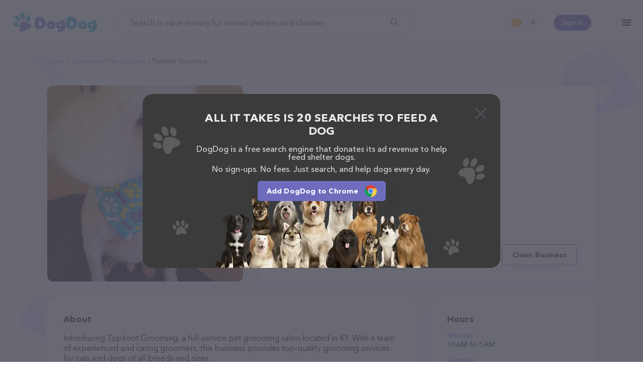

--- FILE ---
content_type: image/svg+xml
request_url: https://www.dogdog.org/cloudinary/image/upload/v1709628941/dogdog/bg-plp-cta-right.svg
body_size: 1497
content:
<svg width="1007" height="258" viewBox="0 0 1007 258" fill="none" xmlns="http://www.w3.org/2000/svg">
<path d="M59.2885 44.6647C21.6412 44.6647 7.15416 68.1966 4.61657 79.9626L0 261H1024V255.068V210.773C1001.16 210.773 958.256 208.696 952.719 175.475C947.183 142.253 905.66 88.9601 829.535 88.9601C768.635 88.9601 733.11 25.7467 722.96 -5.85994C559.176 -7.47488 226.072 -9.7358 203.926 -5.85994C176.244 -1.01511 190.085 93.1129 154.099 93.1129C118.112 93.1129 106.348 44.6647 59.2885 44.6647Z" fill="#EDEDFF"/>
<path d="M721.121 59.1463C723.236 33.9983 740.486 12.2603 765.462 -2.11159e-05L757.452 -2.18161e-05C748.152 9.09942 736.265 16.3643 722.718 21.0358C720.743 26.3728 719.751 31.2432 719.564 37.2257C719.383 43.0146 719.955 49.8447 721.121 59.1463Z" fill="#B3BEF6"/>
<path d="M859.441 -1.29e-05C873.388 6.84592 884.925 16.6468 892.763 28.3464C919.688 4.55311 963.658 -0.402805 1007 14.819L1007 12C1007 5.37259 1001.63 -4.69686e-07 995 -1.04907e-06L859.441 -1.29e-05Z" fill="#B3BEF6"/>
<path d="M720.901 64.379C720.901 62.62 720.975 60.8751 721.121 59.1463C719.955 49.8447 719.383 43.0146 719.564 37.2257C718.731 44.4179 720.109 58.3247 720.901 64.379Z" fill="#B3BEF6"/>
<path d="M719.564 37.2257C719.751 31.2432 720.743 26.3728 722.718 21.0358C720.045 21.9577 717.307 22.7786 714.511 23.4926C699.321 66.016 722.718 93.9731 736.577 106.361C726.681 94.3813 720.901 79.9331 720.901 64.379C720.109 58.3247 718.731 44.4179 719.564 37.2257Z" fill="#B3BEF6"/>
<path fill-rule="evenodd" clip-rule="evenodd" d="M1007 222L1007 14.819C963.658 -0.402805 919.688 4.55311 892.763 28.3464C884.925 16.6468 873.388 6.84592 859.441 -1.29e-05L765.462 -2.11159e-05C740.486 12.2603 723.236 33.9983 721.121 59.1463C720.975 60.8751 720.901 62.62 720.901 64.379C720.901 79.9331 726.681 94.3813 736.577 106.361C758.53 123.919 780.877 139.377 812.452 139.377C835.933 139.377 857.349 132.135 873.555 120.229C883.685 148.918 905.992 176.943 937.686 197.021C960.122 211.234 984.147 219.491 1007 222ZM757.452 -2.18161e-05C748.152 9.09942 736.265 16.3643 722.718 21.0358C720.045 21.9577 717.307 22.7786 714.511 23.4926C705.894 25.6939 696.729 26.8799 687.226 26.8799C659.02 26.8799 633.794 16.4307 617 -3.40949e-05L757.452 -2.18161e-05Z" fill="#B3BEF6"/>
<path d="M776.375 72.2935C775.527 72.8132 774.838 73.4547 774.195 74.2171C770.613 78.5348 770.801 83.3955 773.9 89.138C775.31 91.7239 777.597 93.0149 780.556 93.1474C783.603 93.2976 786.455 92.7831 789.161 91.4577C791.087 90.5319 792.551 89.1548 793.384 87.2478C794.733 84.2846 795.203 81.143 794.553 77.9075C793.501 72.6703 788.445 69.12 783.103 69.7983C780.632 70.1 778.463 71.1103 776.375 72.2935Z" fill="#EDEDFF"/>
<path d="M770.771 64.8359C770.854 66.1031 771.32 67.2694 771.96 68.3595C773.393 70.8163 775.747 71.384 778.24 69.859C779.228 69.323 779.913 68.4575 780.094 67.2439C780.554 64.5244 778.365 61.3558 775.608 60.7509C772.799 60.18 770.565 62.0257 770.771 64.8359Z" fill="#EDEDFF"/>
<path d="M769.024 78.2568C770.937 77.038 771.419 74.0774 770.03 72.1206C768.371 69.7742 765.391 68.9006 763.454 70.2485C761.552 71.5364 761.059 74.9191 762.433 76.962C763.724 78.832 767.104 79.5187 769.024 78.2568Z" fill="#EDEDFF"/>
<path d="M791.212 59.6351C789.713 57.4105 787.094 56.6772 785.165 57.9822C782.986 59.4146 782.441 62.3403 783.956 64.4789C785.74 67.0071 788.139 67.5837 790.43 66.0401C792.384 64.7181 792.711 61.8598 791.212 59.6351Z" fill="#EDEDFF"/>
<path d="M759.106 87.0022C760.474 89.2001 763.83 90.0159 766.011 88.6955C767.76 87.622 768.041 85.1339 766.485 83.7015C764.93 82.2691 763.074 81.7135 761.019 82.2335C758.728 82.7949 757.874 85.055 759.106 87.0022Z" fill="#EDEDFF"/>
<path d="M902.049 44.6958C900.425 44.208 898.828 44.0612 897.13 44.1098C887.577 44.4605 881.616 50.2185 877.839 60.6753C876.153 65.4014 877.111 69.7737 880.302 73.6834C883.57 77.7248 887.461 80.7637 892.217 82.6975C895.58 84.0934 898.991 84.3892 902.36 83.2828C907.655 81.6321 912.181 78.6637 915.553 74.164C921.012 66.8813 919.783 56.4272 912.857 50.4104C909.669 47.6144 905.922 46.0051 902.049 44.6958Z" fill="#EDEDFF"/>
<path d="M905.161 29.1096C903.645 30.6536 902.693 32.5701 902.034 34.6205C900.54 39.2305 902.491 42.8659 907.259 44.3019C909.062 44.9487 910.939 44.8363 912.686 43.6876C916.664 41.1853 918.204 34.8071 915.843 30.6174C913.379 26.4004 908.498 25.6577 905.161 29.1096Z" fill="#EDEDFF"/>
<path d="M886.127 42.1273C889.847 43.173 894.156 40.4251 895.065 36.4382C896.163 31.667 893.889 26.8886 889.978 25.9589C886.182 25.0042 881.325 28.2183 880.289 32.2826C879.38 36.0468 882.344 41.1203 886.127 42.1273Z" fill="#EDEDFF"/>
<path d="M934.975 49.1754C936.1 44.7451 934.057 40.5848 930.21 39.6164C925.916 38.4733 921.581 41.103 920.584 45.4559C919.397 50.593 921.387 54.2943 925.95 55.4532C929.848 56.4351 933.851 53.6056 934.975 49.1754Z" fill="#EDEDFF"/>
<path d="M863.757 39.4551C862.517 43.6877 865.29 48.8772 869.445 50.15C872.794 51.1527 876.274 48.6849 876.327 45.0825C876.381 41.4801 874.981 38.4922 871.987 36.471C868.672 34.1978 864.832 35.6795 863.757 39.4551Z" fill="#EDEDFF"/>
</svg>
